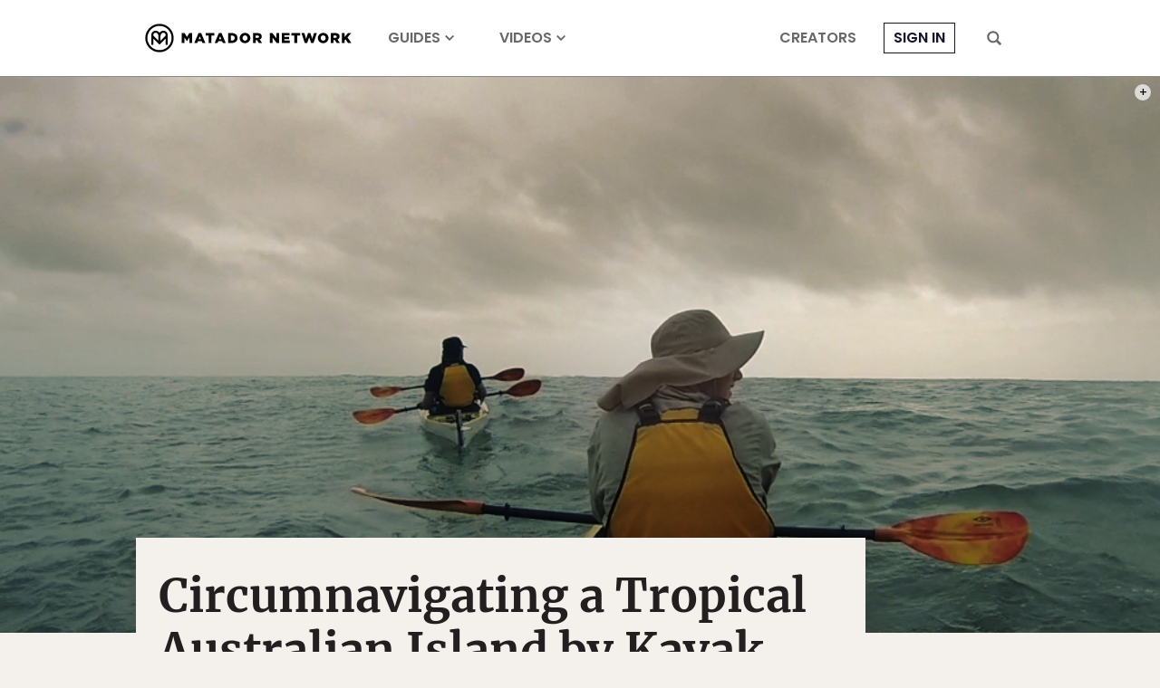

--- FILE ---
content_type: application/javascript
request_url: https://prism.app-us1.com/?a=90963874&u=https%3A%2F%2Fmatadornetwork.com%2Ftrips%2Fcircumnavigating-a-tropical-australian-island-by-kayak-pics%2F
body_size: 123
content:
window.visitorGlobalObject=window.visitorGlobalObject||window.prismGlobalObject;window.visitorGlobalObject.setVisitorId('ef962f3b-831a-40b3-b706-1e7ed1fd5e80', '90963874');window.visitorGlobalObject.setWhitelistedServices('tracking', '90963874');